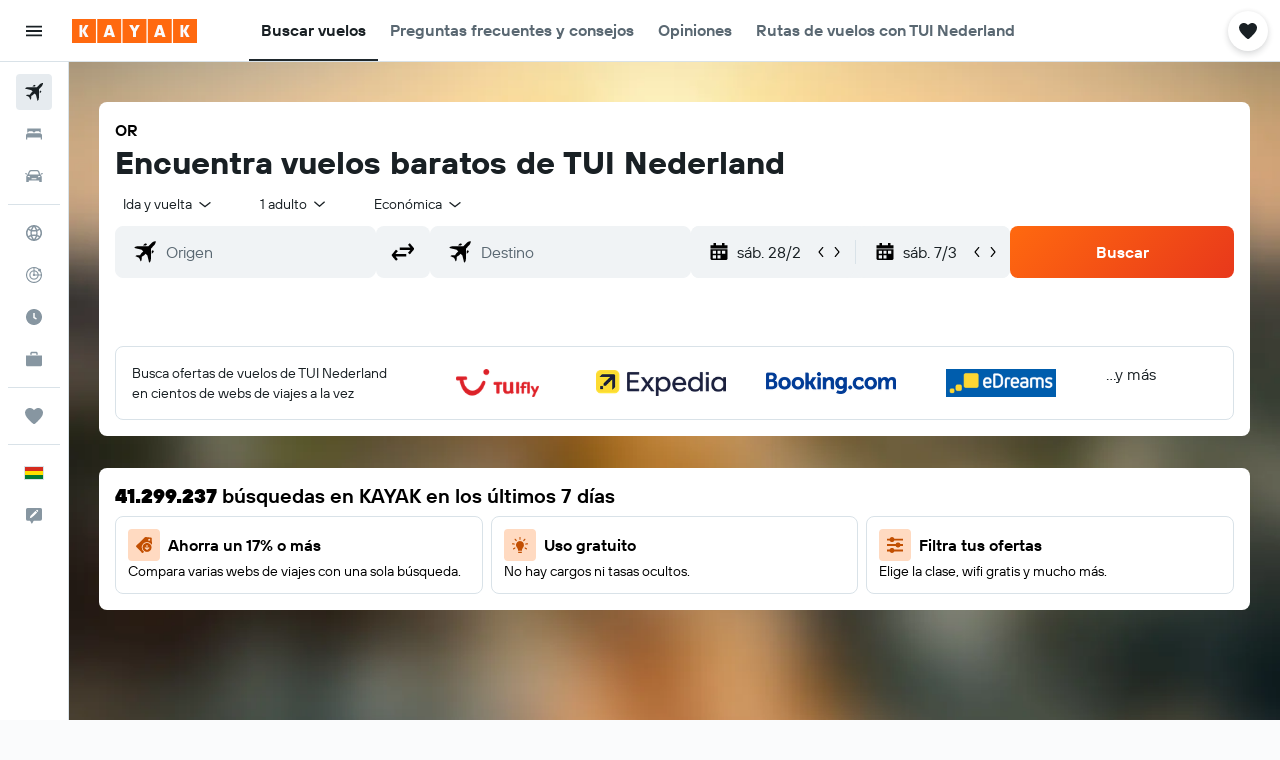

--- FILE ---
content_type: image/svg+xml
request_url: https://www.kayak.bo/res/images/flags-svg/bo.svg
body_size: -218
content:
<svg xmlns="http://www.w3.org/2000/svg"  viewBox="0 0 60 40"><path fill="#007934" d="M0 20h60v20H0V20z"/><path fill="#D52B1E" d="M0 0h60v20H0V0z"/><path fill="#FFE000" d="M0 13.4h60v13.3H0V13.4z"/></svg>